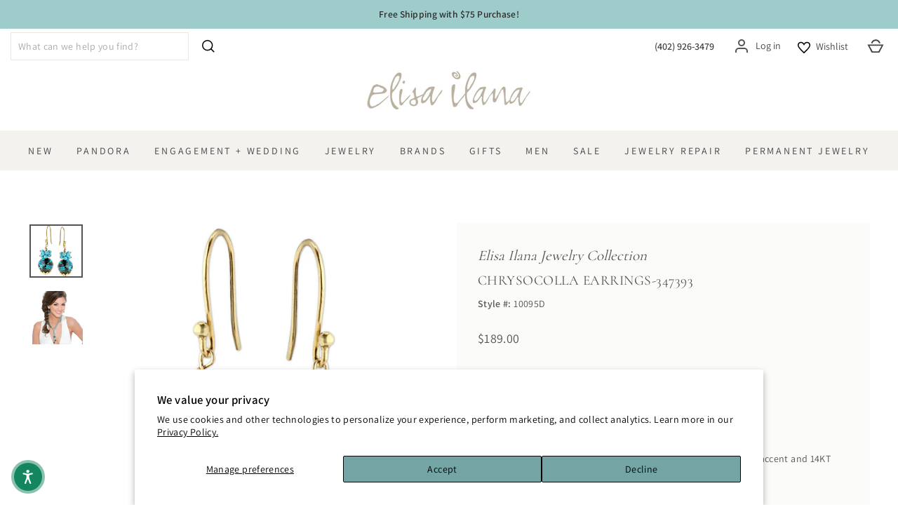

--- FILE ---
content_type: text/plain; charset=utf-8
request_url: https://d-ipv6.mmapiws.com/ant_squire
body_size: 155
content:
elisailana.com;019bfc91-0b9d-7261-a7a7-76a77541eb4d:5a1030e74c2e95517a150228dd8969614c6e141d

--- FILE ---
content_type: application/javascript; charset=utf-8
request_url: https://elisailana.com/collections/elisa-ilana-earrings/products/chrysocolla-earrings-347393.json?callback=jQuery1910908210943431849_1769468922531&_=1769468922532
body_size: 124
content:
/**/jQuery1910908210943431849_1769468922531({"product":{"id":7005563781301,"title":"Chrysocolla Earrings-347393","body_html":"\u003cp\u003e\n\n\t\u003cstrong\u003e\u003cspan style=\"color:#800080;\"\u003eAs Seen in InDesign Magazine!\u003c\/span\u003e\u003c\/strong\u003e\u003c\/p\u003e\n\n\u003cp\u003e\n\n\tGorgeous Chrysocolla Earrings featuring Turquoise with 14KTGF accent and 14KT Gold over Sterling Silver French Wires.\u003c\/p\u003e\n\n\u003cp\u003e\n\n\tMade in the U.S.A.\u003c\/p\u003e","vendor":"Elisa Ilana","product_type":"Earrings","created_at":"2021-09-24T17:40:06-05:00","handle":"chrysocolla-earrings-347393","updated_at":"2026-01-26T17:08:42-06:00","published_at":"2022-07-08T18:45:35-05:00","template_suffix":"","published_scope":"global","tags":"ADAM46, All Jewelry, Chrysocolla, Sterling Silver, Turquoise","variants":[{"id":41102083555509,"product_id":7005563781301,"title":"Default Title","price":"189.00","sku":"10095D","position":1,"compare_at_price":"","fulfillment_service":"manual","inventory_management":"shopify","option1":"Default Title","option2":null,"option3":null,"created_at":"2021-09-24T17:40:06-05:00","updated_at":"2026-01-26T17:08:42-06:00","taxable":true,"barcode":"10095D","grams":5,"image_id":null,"weight":0.01,"weight_unit":"lb","requires_shipping":true,"quantity_rule":{"min":1,"max":null,"increment":1},"price_currency":"USD","compare_at_price_currency":"","quantity_price_breaks":[]}],"options":[{"id":8964605542581,"product_id":7005563781301,"name":"Title","position":1,"values":["Default Title"]}],"images":[{"id":31733999960245,"product_id":7005563781301,"position":1,"created_at":"2021-09-24T18:44:42-05:00","updated_at":"2021-09-24T18:44:42-05:00","alt":"Chrysocolla Earrings-347393","width":1200,"height":1200,"src":"https:\/\/cdn.shopify.com\/s\/files\/1\/0575\/1249\/3237\/products\/7f461d74-c65d-470a-bfa4-77358d80b8fe.jpg?v=1632527082","variant_ids":[]},{"id":31734616948917,"product_id":7005563781301,"position":2,"created_at":"2021-09-24T19:41:26-05:00","updated_at":"2021-09-24T19:41:26-05:00","alt":"Chrysocolla Earrings-347393","width":1200,"height":1200,"src":"https:\/\/cdn.shopify.com\/s\/files\/1\/0575\/1249\/3237\/products\/d54f5b7a-2626-49ac-93c2-0c2dca143008.jpg?v=1632530486","variant_ids":[]}],"image":{"id":31733999960245,"product_id":7005563781301,"position":1,"created_at":"2021-09-24T18:44:42-05:00","updated_at":"2021-09-24T18:44:42-05:00","alt":"Chrysocolla Earrings-347393","width":1200,"height":1200,"src":"https:\/\/cdn.shopify.com\/s\/files\/1\/0575\/1249\/3237\/products\/7f461d74-c65d-470a-bfa4-77358d80b8fe.jpg?v=1632527082","variant_ids":[]}}})

--- FILE ---
content_type: text/plain; charset=utf-8
request_url: https://productoptions.w3apps.co/api/imagecustomizer?productID=7005563781301&shopName=elisa-ilana&callback=jQuery1910908210943431849_1769468922531&_=1769468922533
body_size: -40
content:
jQuery1910908210943431849_1769468922531("{}")

--- FILE ---
content_type: text/javascript; charset=utf-8
request_url: https://elisailana.com/collections/elisa-ilana-earrings/products/chrysocolla-earrings-347393.js
body_size: 672
content:
{"id":7005563781301,"title":"Chrysocolla Earrings-347393","handle":"chrysocolla-earrings-347393","description":"\u003cp\u003e\n\n\t\u003cstrong\u003e\u003cspan style=\"color:#800080;\"\u003eAs Seen in InDesign Magazine!\u003c\/span\u003e\u003c\/strong\u003e\u003c\/p\u003e\n\n\u003cp\u003e\n\n\tGorgeous Chrysocolla Earrings featuring Turquoise with 14KTGF accent and 14KT Gold over Sterling Silver French Wires.\u003c\/p\u003e\n\n\u003cp\u003e\n\n\tMade in the U.S.A.\u003c\/p\u003e","published_at":"2022-07-08T18:45:35-05:00","created_at":"2021-09-24T17:40:06-05:00","vendor":"Elisa Ilana","type":"Earrings","tags":["ADAM46","All Jewelry","Chrysocolla","Sterling Silver","Turquoise"],"price":18900,"price_min":18900,"price_max":18900,"available":true,"price_varies":false,"compare_at_price":null,"compare_at_price_min":0,"compare_at_price_max":0,"compare_at_price_varies":false,"variants":[{"id":41102083555509,"title":"Default Title","option1":"Default Title","option2":null,"option3":null,"sku":"10095D","requires_shipping":true,"taxable":true,"featured_image":null,"available":true,"name":"Chrysocolla Earrings-347393","public_title":null,"options":["Default Title"],"price":18900,"weight":5,"compare_at_price":null,"inventory_management":"shopify","barcode":"10095D","quantity_rule":{"min":1,"max":null,"increment":1},"quantity_price_breaks":[],"requires_selling_plan":false,"selling_plan_allocations":[]}],"images":["\/\/cdn.shopify.com\/s\/files\/1\/0575\/1249\/3237\/products\/7f461d74-c65d-470a-bfa4-77358d80b8fe.jpg?v=1632527082","\/\/cdn.shopify.com\/s\/files\/1\/0575\/1249\/3237\/products\/d54f5b7a-2626-49ac-93c2-0c2dca143008.jpg?v=1632530486"],"featured_image":"\/\/cdn.shopify.com\/s\/files\/1\/0575\/1249\/3237\/products\/7f461d74-c65d-470a-bfa4-77358d80b8fe.jpg?v=1632527082","options":[{"name":"Title","position":1,"values":["Default Title"]}],"url":"\/products\/chrysocolla-earrings-347393","media":[{"alt":"Chrysocolla Earrings-347393","id":24023370924213,"position":1,"preview_image":{"aspect_ratio":1.0,"height":1200,"width":1200,"src":"https:\/\/cdn.shopify.com\/s\/files\/1\/0575\/1249\/3237\/products\/7f461d74-c65d-470a-bfa4-77358d80b8fe.jpg?v=1632527082"},"aspect_ratio":1.0,"height":1200,"media_type":"image","src":"https:\/\/cdn.shopify.com\/s\/files\/1\/0575\/1249\/3237\/products\/7f461d74-c65d-470a-bfa4-77358d80b8fe.jpg?v=1632527082","width":1200},{"alt":"Chrysocolla Earrings-347393","id":24023989125301,"position":2,"preview_image":{"aspect_ratio":1.0,"height":1200,"width":1200,"src":"https:\/\/cdn.shopify.com\/s\/files\/1\/0575\/1249\/3237\/products\/d54f5b7a-2626-49ac-93c2-0c2dca143008.jpg?v=1632530486"},"aspect_ratio":1.0,"height":1200,"media_type":"image","src":"https:\/\/cdn.shopify.com\/s\/files\/1\/0575\/1249\/3237\/products\/d54f5b7a-2626-49ac-93c2-0c2dca143008.jpg?v=1632530486","width":1200}],"requires_selling_plan":false,"selling_plan_groups":[]}